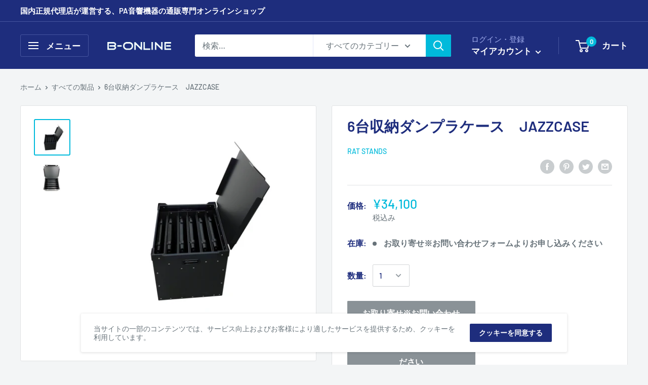

--- FILE ---
content_type: text/css
request_url: https://b-online.co.jp/cdn/shop/t/5/assets/style.css?v=129689734629159415501649315413
body_size: -684
content:
table, th, td {
  border-collapse: collapse;
  border: 1px solid #ccc;
  line-height: 1.5;
}

table th {
  width: 150px;
  padding: 10px;
  font-weight: bold;
  vertical-align: top;
  background: #3f3f3f;
  color: #ffffff;
}
table td {
  width: 350px;
  padding: 10px;
  vertical-align: top;
}

--- FILE ---
content_type: text/javascript
request_url: https://b-online.co.jp/cdn/shop/t/5/assets/custom.js?v=90373254691674712701591665823
body_size: -673
content:
//# sourceMappingURL=/cdn/shop/t/5/assets/custom.js.map?v=90373254691674712701591665823
